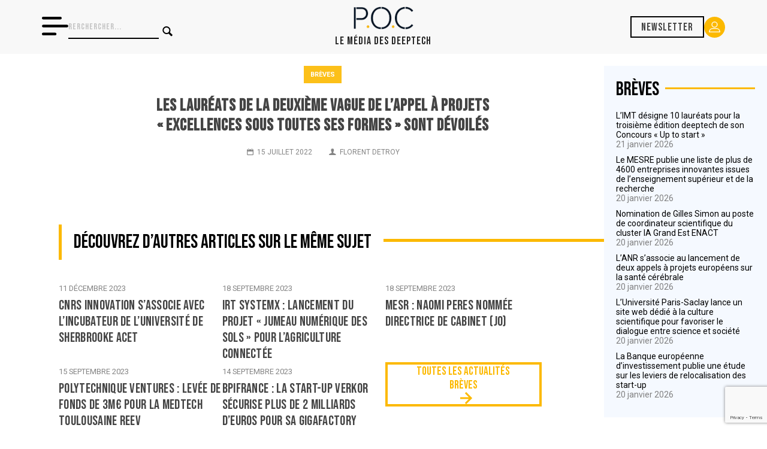

--- FILE ---
content_type: text/html; charset=utf-8
request_url: https://www.google.com/recaptcha/api2/anchor?ar=1&k=6LdQhBgiAAAAANmMT_ORLS1tTinJT1kHhP8C6dAq&co=aHR0cHM6Ly93d3cucG9jbWVkaWEuZnI6NDQz&hl=en&v=PoyoqOPhxBO7pBk68S4YbpHZ&size=invisible&anchor-ms=20000&execute-ms=30000&cb=a7680w5ye3hj
body_size: 48522
content:
<!DOCTYPE HTML><html dir="ltr" lang="en"><head><meta http-equiv="Content-Type" content="text/html; charset=UTF-8">
<meta http-equiv="X-UA-Compatible" content="IE=edge">
<title>reCAPTCHA</title>
<style type="text/css">
/* cyrillic-ext */
@font-face {
  font-family: 'Roboto';
  font-style: normal;
  font-weight: 400;
  font-stretch: 100%;
  src: url(//fonts.gstatic.com/s/roboto/v48/KFO7CnqEu92Fr1ME7kSn66aGLdTylUAMa3GUBHMdazTgWw.woff2) format('woff2');
  unicode-range: U+0460-052F, U+1C80-1C8A, U+20B4, U+2DE0-2DFF, U+A640-A69F, U+FE2E-FE2F;
}
/* cyrillic */
@font-face {
  font-family: 'Roboto';
  font-style: normal;
  font-weight: 400;
  font-stretch: 100%;
  src: url(//fonts.gstatic.com/s/roboto/v48/KFO7CnqEu92Fr1ME7kSn66aGLdTylUAMa3iUBHMdazTgWw.woff2) format('woff2');
  unicode-range: U+0301, U+0400-045F, U+0490-0491, U+04B0-04B1, U+2116;
}
/* greek-ext */
@font-face {
  font-family: 'Roboto';
  font-style: normal;
  font-weight: 400;
  font-stretch: 100%;
  src: url(//fonts.gstatic.com/s/roboto/v48/KFO7CnqEu92Fr1ME7kSn66aGLdTylUAMa3CUBHMdazTgWw.woff2) format('woff2');
  unicode-range: U+1F00-1FFF;
}
/* greek */
@font-face {
  font-family: 'Roboto';
  font-style: normal;
  font-weight: 400;
  font-stretch: 100%;
  src: url(//fonts.gstatic.com/s/roboto/v48/KFO7CnqEu92Fr1ME7kSn66aGLdTylUAMa3-UBHMdazTgWw.woff2) format('woff2');
  unicode-range: U+0370-0377, U+037A-037F, U+0384-038A, U+038C, U+038E-03A1, U+03A3-03FF;
}
/* math */
@font-face {
  font-family: 'Roboto';
  font-style: normal;
  font-weight: 400;
  font-stretch: 100%;
  src: url(//fonts.gstatic.com/s/roboto/v48/KFO7CnqEu92Fr1ME7kSn66aGLdTylUAMawCUBHMdazTgWw.woff2) format('woff2');
  unicode-range: U+0302-0303, U+0305, U+0307-0308, U+0310, U+0312, U+0315, U+031A, U+0326-0327, U+032C, U+032F-0330, U+0332-0333, U+0338, U+033A, U+0346, U+034D, U+0391-03A1, U+03A3-03A9, U+03B1-03C9, U+03D1, U+03D5-03D6, U+03F0-03F1, U+03F4-03F5, U+2016-2017, U+2034-2038, U+203C, U+2040, U+2043, U+2047, U+2050, U+2057, U+205F, U+2070-2071, U+2074-208E, U+2090-209C, U+20D0-20DC, U+20E1, U+20E5-20EF, U+2100-2112, U+2114-2115, U+2117-2121, U+2123-214F, U+2190, U+2192, U+2194-21AE, U+21B0-21E5, U+21F1-21F2, U+21F4-2211, U+2213-2214, U+2216-22FF, U+2308-230B, U+2310, U+2319, U+231C-2321, U+2336-237A, U+237C, U+2395, U+239B-23B7, U+23D0, U+23DC-23E1, U+2474-2475, U+25AF, U+25B3, U+25B7, U+25BD, U+25C1, U+25CA, U+25CC, U+25FB, U+266D-266F, U+27C0-27FF, U+2900-2AFF, U+2B0E-2B11, U+2B30-2B4C, U+2BFE, U+3030, U+FF5B, U+FF5D, U+1D400-1D7FF, U+1EE00-1EEFF;
}
/* symbols */
@font-face {
  font-family: 'Roboto';
  font-style: normal;
  font-weight: 400;
  font-stretch: 100%;
  src: url(//fonts.gstatic.com/s/roboto/v48/KFO7CnqEu92Fr1ME7kSn66aGLdTylUAMaxKUBHMdazTgWw.woff2) format('woff2');
  unicode-range: U+0001-000C, U+000E-001F, U+007F-009F, U+20DD-20E0, U+20E2-20E4, U+2150-218F, U+2190, U+2192, U+2194-2199, U+21AF, U+21E6-21F0, U+21F3, U+2218-2219, U+2299, U+22C4-22C6, U+2300-243F, U+2440-244A, U+2460-24FF, U+25A0-27BF, U+2800-28FF, U+2921-2922, U+2981, U+29BF, U+29EB, U+2B00-2BFF, U+4DC0-4DFF, U+FFF9-FFFB, U+10140-1018E, U+10190-1019C, U+101A0, U+101D0-101FD, U+102E0-102FB, U+10E60-10E7E, U+1D2C0-1D2D3, U+1D2E0-1D37F, U+1F000-1F0FF, U+1F100-1F1AD, U+1F1E6-1F1FF, U+1F30D-1F30F, U+1F315, U+1F31C, U+1F31E, U+1F320-1F32C, U+1F336, U+1F378, U+1F37D, U+1F382, U+1F393-1F39F, U+1F3A7-1F3A8, U+1F3AC-1F3AF, U+1F3C2, U+1F3C4-1F3C6, U+1F3CA-1F3CE, U+1F3D4-1F3E0, U+1F3ED, U+1F3F1-1F3F3, U+1F3F5-1F3F7, U+1F408, U+1F415, U+1F41F, U+1F426, U+1F43F, U+1F441-1F442, U+1F444, U+1F446-1F449, U+1F44C-1F44E, U+1F453, U+1F46A, U+1F47D, U+1F4A3, U+1F4B0, U+1F4B3, U+1F4B9, U+1F4BB, U+1F4BF, U+1F4C8-1F4CB, U+1F4D6, U+1F4DA, U+1F4DF, U+1F4E3-1F4E6, U+1F4EA-1F4ED, U+1F4F7, U+1F4F9-1F4FB, U+1F4FD-1F4FE, U+1F503, U+1F507-1F50B, U+1F50D, U+1F512-1F513, U+1F53E-1F54A, U+1F54F-1F5FA, U+1F610, U+1F650-1F67F, U+1F687, U+1F68D, U+1F691, U+1F694, U+1F698, U+1F6AD, U+1F6B2, U+1F6B9-1F6BA, U+1F6BC, U+1F6C6-1F6CF, U+1F6D3-1F6D7, U+1F6E0-1F6EA, U+1F6F0-1F6F3, U+1F6F7-1F6FC, U+1F700-1F7FF, U+1F800-1F80B, U+1F810-1F847, U+1F850-1F859, U+1F860-1F887, U+1F890-1F8AD, U+1F8B0-1F8BB, U+1F8C0-1F8C1, U+1F900-1F90B, U+1F93B, U+1F946, U+1F984, U+1F996, U+1F9E9, U+1FA00-1FA6F, U+1FA70-1FA7C, U+1FA80-1FA89, U+1FA8F-1FAC6, U+1FACE-1FADC, U+1FADF-1FAE9, U+1FAF0-1FAF8, U+1FB00-1FBFF;
}
/* vietnamese */
@font-face {
  font-family: 'Roboto';
  font-style: normal;
  font-weight: 400;
  font-stretch: 100%;
  src: url(//fonts.gstatic.com/s/roboto/v48/KFO7CnqEu92Fr1ME7kSn66aGLdTylUAMa3OUBHMdazTgWw.woff2) format('woff2');
  unicode-range: U+0102-0103, U+0110-0111, U+0128-0129, U+0168-0169, U+01A0-01A1, U+01AF-01B0, U+0300-0301, U+0303-0304, U+0308-0309, U+0323, U+0329, U+1EA0-1EF9, U+20AB;
}
/* latin-ext */
@font-face {
  font-family: 'Roboto';
  font-style: normal;
  font-weight: 400;
  font-stretch: 100%;
  src: url(//fonts.gstatic.com/s/roboto/v48/KFO7CnqEu92Fr1ME7kSn66aGLdTylUAMa3KUBHMdazTgWw.woff2) format('woff2');
  unicode-range: U+0100-02BA, U+02BD-02C5, U+02C7-02CC, U+02CE-02D7, U+02DD-02FF, U+0304, U+0308, U+0329, U+1D00-1DBF, U+1E00-1E9F, U+1EF2-1EFF, U+2020, U+20A0-20AB, U+20AD-20C0, U+2113, U+2C60-2C7F, U+A720-A7FF;
}
/* latin */
@font-face {
  font-family: 'Roboto';
  font-style: normal;
  font-weight: 400;
  font-stretch: 100%;
  src: url(//fonts.gstatic.com/s/roboto/v48/KFO7CnqEu92Fr1ME7kSn66aGLdTylUAMa3yUBHMdazQ.woff2) format('woff2');
  unicode-range: U+0000-00FF, U+0131, U+0152-0153, U+02BB-02BC, U+02C6, U+02DA, U+02DC, U+0304, U+0308, U+0329, U+2000-206F, U+20AC, U+2122, U+2191, U+2193, U+2212, U+2215, U+FEFF, U+FFFD;
}
/* cyrillic-ext */
@font-face {
  font-family: 'Roboto';
  font-style: normal;
  font-weight: 500;
  font-stretch: 100%;
  src: url(//fonts.gstatic.com/s/roboto/v48/KFO7CnqEu92Fr1ME7kSn66aGLdTylUAMa3GUBHMdazTgWw.woff2) format('woff2');
  unicode-range: U+0460-052F, U+1C80-1C8A, U+20B4, U+2DE0-2DFF, U+A640-A69F, U+FE2E-FE2F;
}
/* cyrillic */
@font-face {
  font-family: 'Roboto';
  font-style: normal;
  font-weight: 500;
  font-stretch: 100%;
  src: url(//fonts.gstatic.com/s/roboto/v48/KFO7CnqEu92Fr1ME7kSn66aGLdTylUAMa3iUBHMdazTgWw.woff2) format('woff2');
  unicode-range: U+0301, U+0400-045F, U+0490-0491, U+04B0-04B1, U+2116;
}
/* greek-ext */
@font-face {
  font-family: 'Roboto';
  font-style: normal;
  font-weight: 500;
  font-stretch: 100%;
  src: url(//fonts.gstatic.com/s/roboto/v48/KFO7CnqEu92Fr1ME7kSn66aGLdTylUAMa3CUBHMdazTgWw.woff2) format('woff2');
  unicode-range: U+1F00-1FFF;
}
/* greek */
@font-face {
  font-family: 'Roboto';
  font-style: normal;
  font-weight: 500;
  font-stretch: 100%;
  src: url(//fonts.gstatic.com/s/roboto/v48/KFO7CnqEu92Fr1ME7kSn66aGLdTylUAMa3-UBHMdazTgWw.woff2) format('woff2');
  unicode-range: U+0370-0377, U+037A-037F, U+0384-038A, U+038C, U+038E-03A1, U+03A3-03FF;
}
/* math */
@font-face {
  font-family: 'Roboto';
  font-style: normal;
  font-weight: 500;
  font-stretch: 100%;
  src: url(//fonts.gstatic.com/s/roboto/v48/KFO7CnqEu92Fr1ME7kSn66aGLdTylUAMawCUBHMdazTgWw.woff2) format('woff2');
  unicode-range: U+0302-0303, U+0305, U+0307-0308, U+0310, U+0312, U+0315, U+031A, U+0326-0327, U+032C, U+032F-0330, U+0332-0333, U+0338, U+033A, U+0346, U+034D, U+0391-03A1, U+03A3-03A9, U+03B1-03C9, U+03D1, U+03D5-03D6, U+03F0-03F1, U+03F4-03F5, U+2016-2017, U+2034-2038, U+203C, U+2040, U+2043, U+2047, U+2050, U+2057, U+205F, U+2070-2071, U+2074-208E, U+2090-209C, U+20D0-20DC, U+20E1, U+20E5-20EF, U+2100-2112, U+2114-2115, U+2117-2121, U+2123-214F, U+2190, U+2192, U+2194-21AE, U+21B0-21E5, U+21F1-21F2, U+21F4-2211, U+2213-2214, U+2216-22FF, U+2308-230B, U+2310, U+2319, U+231C-2321, U+2336-237A, U+237C, U+2395, U+239B-23B7, U+23D0, U+23DC-23E1, U+2474-2475, U+25AF, U+25B3, U+25B7, U+25BD, U+25C1, U+25CA, U+25CC, U+25FB, U+266D-266F, U+27C0-27FF, U+2900-2AFF, U+2B0E-2B11, U+2B30-2B4C, U+2BFE, U+3030, U+FF5B, U+FF5D, U+1D400-1D7FF, U+1EE00-1EEFF;
}
/* symbols */
@font-face {
  font-family: 'Roboto';
  font-style: normal;
  font-weight: 500;
  font-stretch: 100%;
  src: url(//fonts.gstatic.com/s/roboto/v48/KFO7CnqEu92Fr1ME7kSn66aGLdTylUAMaxKUBHMdazTgWw.woff2) format('woff2');
  unicode-range: U+0001-000C, U+000E-001F, U+007F-009F, U+20DD-20E0, U+20E2-20E4, U+2150-218F, U+2190, U+2192, U+2194-2199, U+21AF, U+21E6-21F0, U+21F3, U+2218-2219, U+2299, U+22C4-22C6, U+2300-243F, U+2440-244A, U+2460-24FF, U+25A0-27BF, U+2800-28FF, U+2921-2922, U+2981, U+29BF, U+29EB, U+2B00-2BFF, U+4DC0-4DFF, U+FFF9-FFFB, U+10140-1018E, U+10190-1019C, U+101A0, U+101D0-101FD, U+102E0-102FB, U+10E60-10E7E, U+1D2C0-1D2D3, U+1D2E0-1D37F, U+1F000-1F0FF, U+1F100-1F1AD, U+1F1E6-1F1FF, U+1F30D-1F30F, U+1F315, U+1F31C, U+1F31E, U+1F320-1F32C, U+1F336, U+1F378, U+1F37D, U+1F382, U+1F393-1F39F, U+1F3A7-1F3A8, U+1F3AC-1F3AF, U+1F3C2, U+1F3C4-1F3C6, U+1F3CA-1F3CE, U+1F3D4-1F3E0, U+1F3ED, U+1F3F1-1F3F3, U+1F3F5-1F3F7, U+1F408, U+1F415, U+1F41F, U+1F426, U+1F43F, U+1F441-1F442, U+1F444, U+1F446-1F449, U+1F44C-1F44E, U+1F453, U+1F46A, U+1F47D, U+1F4A3, U+1F4B0, U+1F4B3, U+1F4B9, U+1F4BB, U+1F4BF, U+1F4C8-1F4CB, U+1F4D6, U+1F4DA, U+1F4DF, U+1F4E3-1F4E6, U+1F4EA-1F4ED, U+1F4F7, U+1F4F9-1F4FB, U+1F4FD-1F4FE, U+1F503, U+1F507-1F50B, U+1F50D, U+1F512-1F513, U+1F53E-1F54A, U+1F54F-1F5FA, U+1F610, U+1F650-1F67F, U+1F687, U+1F68D, U+1F691, U+1F694, U+1F698, U+1F6AD, U+1F6B2, U+1F6B9-1F6BA, U+1F6BC, U+1F6C6-1F6CF, U+1F6D3-1F6D7, U+1F6E0-1F6EA, U+1F6F0-1F6F3, U+1F6F7-1F6FC, U+1F700-1F7FF, U+1F800-1F80B, U+1F810-1F847, U+1F850-1F859, U+1F860-1F887, U+1F890-1F8AD, U+1F8B0-1F8BB, U+1F8C0-1F8C1, U+1F900-1F90B, U+1F93B, U+1F946, U+1F984, U+1F996, U+1F9E9, U+1FA00-1FA6F, U+1FA70-1FA7C, U+1FA80-1FA89, U+1FA8F-1FAC6, U+1FACE-1FADC, U+1FADF-1FAE9, U+1FAF0-1FAF8, U+1FB00-1FBFF;
}
/* vietnamese */
@font-face {
  font-family: 'Roboto';
  font-style: normal;
  font-weight: 500;
  font-stretch: 100%;
  src: url(//fonts.gstatic.com/s/roboto/v48/KFO7CnqEu92Fr1ME7kSn66aGLdTylUAMa3OUBHMdazTgWw.woff2) format('woff2');
  unicode-range: U+0102-0103, U+0110-0111, U+0128-0129, U+0168-0169, U+01A0-01A1, U+01AF-01B0, U+0300-0301, U+0303-0304, U+0308-0309, U+0323, U+0329, U+1EA0-1EF9, U+20AB;
}
/* latin-ext */
@font-face {
  font-family: 'Roboto';
  font-style: normal;
  font-weight: 500;
  font-stretch: 100%;
  src: url(//fonts.gstatic.com/s/roboto/v48/KFO7CnqEu92Fr1ME7kSn66aGLdTylUAMa3KUBHMdazTgWw.woff2) format('woff2');
  unicode-range: U+0100-02BA, U+02BD-02C5, U+02C7-02CC, U+02CE-02D7, U+02DD-02FF, U+0304, U+0308, U+0329, U+1D00-1DBF, U+1E00-1E9F, U+1EF2-1EFF, U+2020, U+20A0-20AB, U+20AD-20C0, U+2113, U+2C60-2C7F, U+A720-A7FF;
}
/* latin */
@font-face {
  font-family: 'Roboto';
  font-style: normal;
  font-weight: 500;
  font-stretch: 100%;
  src: url(//fonts.gstatic.com/s/roboto/v48/KFO7CnqEu92Fr1ME7kSn66aGLdTylUAMa3yUBHMdazQ.woff2) format('woff2');
  unicode-range: U+0000-00FF, U+0131, U+0152-0153, U+02BB-02BC, U+02C6, U+02DA, U+02DC, U+0304, U+0308, U+0329, U+2000-206F, U+20AC, U+2122, U+2191, U+2193, U+2212, U+2215, U+FEFF, U+FFFD;
}
/* cyrillic-ext */
@font-face {
  font-family: 'Roboto';
  font-style: normal;
  font-weight: 900;
  font-stretch: 100%;
  src: url(//fonts.gstatic.com/s/roboto/v48/KFO7CnqEu92Fr1ME7kSn66aGLdTylUAMa3GUBHMdazTgWw.woff2) format('woff2');
  unicode-range: U+0460-052F, U+1C80-1C8A, U+20B4, U+2DE0-2DFF, U+A640-A69F, U+FE2E-FE2F;
}
/* cyrillic */
@font-face {
  font-family: 'Roboto';
  font-style: normal;
  font-weight: 900;
  font-stretch: 100%;
  src: url(//fonts.gstatic.com/s/roboto/v48/KFO7CnqEu92Fr1ME7kSn66aGLdTylUAMa3iUBHMdazTgWw.woff2) format('woff2');
  unicode-range: U+0301, U+0400-045F, U+0490-0491, U+04B0-04B1, U+2116;
}
/* greek-ext */
@font-face {
  font-family: 'Roboto';
  font-style: normal;
  font-weight: 900;
  font-stretch: 100%;
  src: url(//fonts.gstatic.com/s/roboto/v48/KFO7CnqEu92Fr1ME7kSn66aGLdTylUAMa3CUBHMdazTgWw.woff2) format('woff2');
  unicode-range: U+1F00-1FFF;
}
/* greek */
@font-face {
  font-family: 'Roboto';
  font-style: normal;
  font-weight: 900;
  font-stretch: 100%;
  src: url(//fonts.gstatic.com/s/roboto/v48/KFO7CnqEu92Fr1ME7kSn66aGLdTylUAMa3-UBHMdazTgWw.woff2) format('woff2');
  unicode-range: U+0370-0377, U+037A-037F, U+0384-038A, U+038C, U+038E-03A1, U+03A3-03FF;
}
/* math */
@font-face {
  font-family: 'Roboto';
  font-style: normal;
  font-weight: 900;
  font-stretch: 100%;
  src: url(//fonts.gstatic.com/s/roboto/v48/KFO7CnqEu92Fr1ME7kSn66aGLdTylUAMawCUBHMdazTgWw.woff2) format('woff2');
  unicode-range: U+0302-0303, U+0305, U+0307-0308, U+0310, U+0312, U+0315, U+031A, U+0326-0327, U+032C, U+032F-0330, U+0332-0333, U+0338, U+033A, U+0346, U+034D, U+0391-03A1, U+03A3-03A9, U+03B1-03C9, U+03D1, U+03D5-03D6, U+03F0-03F1, U+03F4-03F5, U+2016-2017, U+2034-2038, U+203C, U+2040, U+2043, U+2047, U+2050, U+2057, U+205F, U+2070-2071, U+2074-208E, U+2090-209C, U+20D0-20DC, U+20E1, U+20E5-20EF, U+2100-2112, U+2114-2115, U+2117-2121, U+2123-214F, U+2190, U+2192, U+2194-21AE, U+21B0-21E5, U+21F1-21F2, U+21F4-2211, U+2213-2214, U+2216-22FF, U+2308-230B, U+2310, U+2319, U+231C-2321, U+2336-237A, U+237C, U+2395, U+239B-23B7, U+23D0, U+23DC-23E1, U+2474-2475, U+25AF, U+25B3, U+25B7, U+25BD, U+25C1, U+25CA, U+25CC, U+25FB, U+266D-266F, U+27C0-27FF, U+2900-2AFF, U+2B0E-2B11, U+2B30-2B4C, U+2BFE, U+3030, U+FF5B, U+FF5D, U+1D400-1D7FF, U+1EE00-1EEFF;
}
/* symbols */
@font-face {
  font-family: 'Roboto';
  font-style: normal;
  font-weight: 900;
  font-stretch: 100%;
  src: url(//fonts.gstatic.com/s/roboto/v48/KFO7CnqEu92Fr1ME7kSn66aGLdTylUAMaxKUBHMdazTgWw.woff2) format('woff2');
  unicode-range: U+0001-000C, U+000E-001F, U+007F-009F, U+20DD-20E0, U+20E2-20E4, U+2150-218F, U+2190, U+2192, U+2194-2199, U+21AF, U+21E6-21F0, U+21F3, U+2218-2219, U+2299, U+22C4-22C6, U+2300-243F, U+2440-244A, U+2460-24FF, U+25A0-27BF, U+2800-28FF, U+2921-2922, U+2981, U+29BF, U+29EB, U+2B00-2BFF, U+4DC0-4DFF, U+FFF9-FFFB, U+10140-1018E, U+10190-1019C, U+101A0, U+101D0-101FD, U+102E0-102FB, U+10E60-10E7E, U+1D2C0-1D2D3, U+1D2E0-1D37F, U+1F000-1F0FF, U+1F100-1F1AD, U+1F1E6-1F1FF, U+1F30D-1F30F, U+1F315, U+1F31C, U+1F31E, U+1F320-1F32C, U+1F336, U+1F378, U+1F37D, U+1F382, U+1F393-1F39F, U+1F3A7-1F3A8, U+1F3AC-1F3AF, U+1F3C2, U+1F3C4-1F3C6, U+1F3CA-1F3CE, U+1F3D4-1F3E0, U+1F3ED, U+1F3F1-1F3F3, U+1F3F5-1F3F7, U+1F408, U+1F415, U+1F41F, U+1F426, U+1F43F, U+1F441-1F442, U+1F444, U+1F446-1F449, U+1F44C-1F44E, U+1F453, U+1F46A, U+1F47D, U+1F4A3, U+1F4B0, U+1F4B3, U+1F4B9, U+1F4BB, U+1F4BF, U+1F4C8-1F4CB, U+1F4D6, U+1F4DA, U+1F4DF, U+1F4E3-1F4E6, U+1F4EA-1F4ED, U+1F4F7, U+1F4F9-1F4FB, U+1F4FD-1F4FE, U+1F503, U+1F507-1F50B, U+1F50D, U+1F512-1F513, U+1F53E-1F54A, U+1F54F-1F5FA, U+1F610, U+1F650-1F67F, U+1F687, U+1F68D, U+1F691, U+1F694, U+1F698, U+1F6AD, U+1F6B2, U+1F6B9-1F6BA, U+1F6BC, U+1F6C6-1F6CF, U+1F6D3-1F6D7, U+1F6E0-1F6EA, U+1F6F0-1F6F3, U+1F6F7-1F6FC, U+1F700-1F7FF, U+1F800-1F80B, U+1F810-1F847, U+1F850-1F859, U+1F860-1F887, U+1F890-1F8AD, U+1F8B0-1F8BB, U+1F8C0-1F8C1, U+1F900-1F90B, U+1F93B, U+1F946, U+1F984, U+1F996, U+1F9E9, U+1FA00-1FA6F, U+1FA70-1FA7C, U+1FA80-1FA89, U+1FA8F-1FAC6, U+1FACE-1FADC, U+1FADF-1FAE9, U+1FAF0-1FAF8, U+1FB00-1FBFF;
}
/* vietnamese */
@font-face {
  font-family: 'Roboto';
  font-style: normal;
  font-weight: 900;
  font-stretch: 100%;
  src: url(//fonts.gstatic.com/s/roboto/v48/KFO7CnqEu92Fr1ME7kSn66aGLdTylUAMa3OUBHMdazTgWw.woff2) format('woff2');
  unicode-range: U+0102-0103, U+0110-0111, U+0128-0129, U+0168-0169, U+01A0-01A1, U+01AF-01B0, U+0300-0301, U+0303-0304, U+0308-0309, U+0323, U+0329, U+1EA0-1EF9, U+20AB;
}
/* latin-ext */
@font-face {
  font-family: 'Roboto';
  font-style: normal;
  font-weight: 900;
  font-stretch: 100%;
  src: url(//fonts.gstatic.com/s/roboto/v48/KFO7CnqEu92Fr1ME7kSn66aGLdTylUAMa3KUBHMdazTgWw.woff2) format('woff2');
  unicode-range: U+0100-02BA, U+02BD-02C5, U+02C7-02CC, U+02CE-02D7, U+02DD-02FF, U+0304, U+0308, U+0329, U+1D00-1DBF, U+1E00-1E9F, U+1EF2-1EFF, U+2020, U+20A0-20AB, U+20AD-20C0, U+2113, U+2C60-2C7F, U+A720-A7FF;
}
/* latin */
@font-face {
  font-family: 'Roboto';
  font-style: normal;
  font-weight: 900;
  font-stretch: 100%;
  src: url(//fonts.gstatic.com/s/roboto/v48/KFO7CnqEu92Fr1ME7kSn66aGLdTylUAMa3yUBHMdazQ.woff2) format('woff2');
  unicode-range: U+0000-00FF, U+0131, U+0152-0153, U+02BB-02BC, U+02C6, U+02DA, U+02DC, U+0304, U+0308, U+0329, U+2000-206F, U+20AC, U+2122, U+2191, U+2193, U+2212, U+2215, U+FEFF, U+FFFD;
}

</style>
<link rel="stylesheet" type="text/css" href="https://www.gstatic.com/recaptcha/releases/PoyoqOPhxBO7pBk68S4YbpHZ/styles__ltr.css">
<script nonce="ShgBUXTZoE49oMksZDI18w" type="text/javascript">window['__recaptcha_api'] = 'https://www.google.com/recaptcha/api2/';</script>
<script type="text/javascript" src="https://www.gstatic.com/recaptcha/releases/PoyoqOPhxBO7pBk68S4YbpHZ/recaptcha__en.js" nonce="ShgBUXTZoE49oMksZDI18w">
      
    </script></head>
<body><div id="rc-anchor-alert" class="rc-anchor-alert"></div>
<input type="hidden" id="recaptcha-token" value="[base64]">
<script type="text/javascript" nonce="ShgBUXTZoE49oMksZDI18w">
      recaptcha.anchor.Main.init("[\x22ainput\x22,[\x22bgdata\x22,\x22\x22,\[base64]/[base64]/[base64]/[base64]/[base64]/[base64]/KGcoTywyNTMsTy5PKSxVRyhPLEMpKTpnKE8sMjUzLEMpLE8pKSxsKSksTykpfSxieT1mdW5jdGlvbihDLE8sdSxsKXtmb3IobD0odT1SKEMpLDApO08+MDtPLS0pbD1sPDw4fFooQyk7ZyhDLHUsbCl9LFVHPWZ1bmN0aW9uKEMsTyl7Qy5pLmxlbmd0aD4xMDQ/[base64]/[base64]/[base64]/[base64]/[base64]/[base64]/[base64]\\u003d\x22,\[base64]\\u003d\x22,\[base64]/[base64]/CtRdYwq9rE8KIdcKUwp/CqF3CocO2ecKVwpVaQwrDvcOYw6hFw58Ew67Ck8OVU8K5VQFPTMKAw5PCpMOzwqQmasOZw5/Cv8K3SlR9dcK+w54LwqAtUsOlw4oMw7IOQcOEw6cTwpNvNsOFwr8/w6LDiDDDvWHCuMK3w6IVwrrDjyjDqX5uQcKHw5twwo3CkMKew4bCjUPDt8KRw69DVAnCk8O9w7rCn13Dr8O6wrPDiyXCnsKpdMOxU3I4OXfDjxbCi8KLa8KPMMKefkFLZThsw7Qew6XCpcKHIcO3A8K/[base64]/[base64]/CkMO1wqdLZ8KKRH5RA144wpXCu8OOX8KowovDjWNjfVjCt18owqlCw5rCp08ZWDx8woLCqCQ8U2YNNsOLK8OPw6Fqw6XDsD7Dkl5Vw6/DhT0Cw4rChiUaO8Otwq90w4DDr8Olw67CjsKKHsOaw4fDi0kYw4R8w5VUH8KCAsKowqgBeMOlwrwVwr8zYcOOw7YIFyvDo8OTw483w5wye8K/F8OgwoLCosOubytRWQ3CjirCiQbDicK7c8ODwovCu8O0RykNI0zCigwKVBpYAcODw50YwpRkeDJaZcOKw4UgSMOewqx3TsOXw7Mnw7PDkzLCmwYUN8KHwo/DucKcwpfDocOEw4LDq8KFw7jCo8OLw45Uw6I2CsOqUsK7wpNiw4TCvxJOCEEIMsO9DiVFQsKMKBPDkjlidVYNwp/[base64]/DlcKJHcKEw5ptw5HCj8OcwqHCuSAcw4o9w6/DuMOlCsKvw73CusKQa8OsKxBdw6NAwrR3w6DDjX7CjcKtM3c4w4/DhsK4eQcQworCqMK8w5gAwqfDgMKFw5vDs0tMTXrCrFQmwpfDjMOUDxDCnsO0c8KfN8OUwpbDrzxHwrjCu0wALmnDqMOCTEpSQDpbwqR/w5NYG8KgTMKUTSM+HQLDnsKYWDwJwrcjw4BGNsO3cHM8wrPDrQpzw4nCkFRhwpvCr8KmQQtxcWcwNCsjwq7DksK8wrZ+wrrDv1jDocKJHsKhBHjDvcKqeMKYwrDClj3ChMOwdcKaZ03CgzjDk8OcJAnCmg3DgMK7fsKbEn8KS1lPC1fCgMKhw4QGwpNQBi10w7/CrMK0w4bDgcKhw7XCtAMbdsO3bg/Dthhnw6rCu8O5YMOowpXDhCrDoMKhwqRcH8KTwpTDg8OMTx0/WsKhw5rCulQmbW57w7rDtMK8w7VSYTnCucKZw7fDhsKdwo/CvB0tw5lFwq3DvzzDvMOCYll2CEQzw55uScKaw4RyU1LDo8K+wpbDuGgJJ8KaOMKxw7MMw7ZJLMK1L2zDrQIxU8Oiw7pfwpUdbFtIwq4Vc33Csy/[base64]/DhhjCrVclwpgqbcOfR8KSwo0lMDvDvRwyCsKTImrCosKZwpFbwr5ywq85wqLDt8OKw5bCpVXChlN/[base64]/HcKYw6XDrcOnHsK5JsKEw60gw4NTw5t0wpPCpUHCkE9JV8Kxw5Alw7kXbglgwpp4woPDmsKMw5XDvGpiWsKiw4nDqW5Kwp/DnMO5TMO0aXvCpg3DmQDCqMKtclvDvMOsWsO0w65mCiAcaQ3DocOiABLDr1l8CGVfYXzCrmvDocKBIMOzYsKvDXrDsBTCjD/[base64]/WENsX8OjwoTCtn0RLcKhwrTCkkU7BVrCkG0SH8OoUsKyVQzDlcK+N8K/wpQew4TDkjHCli1YMBxyKn7Dm8OGEkzDvMOiA8KII2ZFLsKtw7NhXcKkw5hHw7jCliTCh8KRNmTCnh7CrGnDvsKow4BDYMKMw7zDr8OxHcOlw73DmsOlwoBYwrnDmcOpYDkowpTDp3wZVgjCvcOcf8ObGARObsKxDMKaZgcrw4kjOSPDlzvDn1LCi8KrBMOWKsK/w5JiemxMw7FVP8K0cAEIdizCncOCw7ErMUJ7wr9NwpTDgCDCrMOQw7jDvggQMQsHdk4Sw4ZFwp5ew5glAsO5YsOkSsK3U2gOEgvCkXZHYcOUYk8LwpfClVZYwqDDkhXDqFDDlsOIwpzCkcOLO8OpVsKxNUbDq3PCvsOlw4/[base64]/DrMOnV3FMZcKOw6Y7DU3Cj8OAwqbCnEpgw4MJSVw2wrcZw7nCh8KKwpUjw5fCmcOHwoQywpU4w7AccGfDlElBGEdTwpMmWnUsO8K0wqbDmDN3c2wIwq3DgsKjEA8zLWUGwq3DmcKyw6nCrMOqwq0Jw7/Dr8OmwrVOXsKow5nDqsK9woLDnlE5w6jCvcKBc8ODAMKBw5fDv8OiLMOiRDIYTU7Drhskw40qwp7CnVzDpyjCl8Ofw5nDowjDpMOsQVXDkhsfwow5A8KRAWTDiQHCiEsYRMO/[base64]/wrEyw5YlMR8hew0Zw58FVkxBY8OcYFPDq2JKGXlLw5xTQ8KCCHjDkEjCp29UKDTDiMK8wog9ZXrDjA/Dk0nDq8K6MsO/[base64]/Cn8OGw4QWA8Kpw5RZC8KDOMKyw5PDusK4wozCmsODw51aRMKXwq94BSsjwpbCiMOxJR5hVQlPwqk+wr1gVcKSZ8Kew79aJ8K9wpM2wqVewrbCkz81w5E5w6stE0wvwq3CqHdsS8Oew7xQw6c0w7pPN8Ovw5zDhcKJw7w3ZcONA2fDiw/[base64]/PMKsd8KYw4liOMKiwoDDpsKKwrbDosK5IsOtLEHDv8OBRiVecsOgQmfCsMKCbsKFQwI6FsKVAXsbw6fDvH1/CcKBw5wSwqHChcKDwq3DrMK2w4nCvETCtwXCl8KwBRUZQCUfwqrClGjDu1/CsgvCgMKfw548wqYdw4tMfkheVDzDq11vwo8sw5lew7PDii7DuwTCosKqNHdWw6TDpsOow6rCnwnCl8KzVcKMw78bwqAecmxtcsKUw6LDgcOVwqbCq8K1HsOzKgnCsTZYwr/DsMOOOsK0wo1Gwr5WGsOnw4FgY1bCr8Oyw6trCcKDNxzCgsOLcAh2KEgFWTvCn00hbWTDlcKaGWxYYMOPccKvw77CuDPDp8OPw6gRw7XCmhTDv8KWFXfCi8ObRMKNP2TDhmDDvEBYwqR4w4tVwojCk1/DscKmRFDCpcO0Am/DvTTDj2UKw4vDjiM4wpszw4HDhUJ4woQmN8KtQMKDwqzDqhc6w4HCqcODeMOYwp94w5sgwo3CjiADMXnCj3bDtMKHw6jClhjDhFszdSAfFsKgwo1LwofCtcKvw6TDrnfDuwgJw4oKd8Kmw6XDhsKpw5/CjD40wpxpPMKYwq7Ch8OLXVIYwq4MBMOiYsK7w5gqRw3DmEw9w4rCk8KaU1IJSEfCuMK8LMObwqnDu8K4M8Kfw6gmF8OaYTrDm1/DscKzYMOAw4DCnsKowqlzZAkew6d2WWHDkMOTw4FAORHDjjzCnsKMwodtCA0pw4jDqg8FwqM7KwHCmMORw6PCvGxQwqdNw4/Cp3PDnRp/w7DDqw3DicOJw54VFcKAwp3DpznCvl/DjMO9wrUMQRg/[base64]/Chwl4w7pZQ1rCgsKdw5rDkFPDuMOiwqdVw54/FE7CuW4FdlPCvFjClsK3A8O1A8KcwrjCp8OQwpZUEcOAwpB8YVfDu8KeOFDCqj9AcFvDgMKAwpTDscOPwoBUwqbCnMK/[base64]/DmMKiwrzDlgtaNsKdPcKow4bDmU3CqcKkYcKDw4DCqMKgPHd0wr7CrEXDnjrDsUZjcMK/W0ZoN8KWw73Cp8KqTV/CoiTDug3CrcKyw5dewpYEUcO3w5jDnMObw7kOwrpJLsKWIxlrwoEVWH7Cn8OITMOtw7XCqkAxQR/[base64]/[base64]/CkkrDtFzDilDDpMKRw5tpwoHCqMKVKHLCvGnCpsK4fXfCt3rDncOuw4c3JcOCB2UHwoDClSPDvE/DgcKmAcKiwprDsxhFW3XCtnDDnFbDn3EXVAPDhsOKw5o8w5vDgcKuXRHDuxlPL0zDqsKTwpvDtGLCosObWyfDvsOIJFxgw49Aw77DrsKQcW7Ch8OFFBcIfsKeHwbCgwPCs8K2THrCkAhpB8Kvw7/Dm8KYSsOqwpzCvCB7w6BewqtfTnjCrsK7cMKzw6pTY2poMR1cDsK7MDh7Wh/DvxpnPlZdwqbCsyPCrsKUw4nDuMOOw4BeJBfCq8OBw4Y1bGDDn8O3XkptwrQgJ1RvB8Onw7XCq8KHw4IQwq0sQyrCg1BUA8Kzw6xbO8Kdw7sQwqZ+YMKIwqgAHRlkw55ubsKQw7tkworCvcKBI0/Cp8KBRCN7w4Y9w7scVizCqsKLO1XDuRowOzU8Ug0JwoBOSTTDujHDnMKwEQIwFsO3EsKrwrplcBHDlX/Chlcdw40DZVLDkcKMwprDinbDu8KIccO8w48hEjd7bArDnh9vwpHDnMO4PTfDsMKJOihCHcOZwqLDrMKuw4fDmwjClcOBdFnCjsKSwp8ewrHCuU7ChcOuAcK6w60kezIDw4/Cu0t7dTrCkzInX0MWwrsqwrbDhMOnw65XTzUwaj84wpPDq3jCglw1O8K9BgvDrcOXZlfCuTPCtMKLSQV4eMOYw5HDg0Nuw4vCo8OMJ8OOw7zDqMOpwqZ3wqXDpMK0fmnCj3lcwr3Cu8OHw6Y0RCjDrsOyQsKfw7Y7E8Orw6vCs8O6w6HClMOZFcO/[base64]/CnlTCpVzDvXAwVn4/cwI4wobDjsOyw7YYw6HDsMKiMnvCvsKheDfCpnXDjBvDlRt4w5Acw5fCtDVNw4rCnC1GNXbCvy4uaWDDmjwnw4/[base64]/[base64]/CvTENw6kuTcK3w6nDmF15XMKewoNWNsKXwol2w5DCjsOfTSbClcKTSU/[base64]/w6N2UMKDVcOOw7TClcOiwpw7a8OKwrvDgRLCnMOpwoXDmsOvfmQaLyTDt2TDuw8VMMOXPVbDpcOyw7oVH1oLwoXCuMOzfW/CsSFFw6/Cv09NbMOiZcOdw4FEwo4JfyIMwoXCjgzChMOfJHsRYjUeLn3ChMO6V2jCgDLDmnVnYcKtw47Co8OwWwJgwp1MwoPCgSpieWbClwkdw5tWwqojWBc6D8OcwoLCi8K1w4BSw5TDq8KoKAPCs8OJwodcw57Cv1DChMOLXB/[base64]/[base64]/wpvCqTBaworDh8OhNMObWcK1CcOlE8Oyw41twprCiMOgwpDCvsOmw73Dg8OsdcKJw7Ulw4hcM8K/w45+wqnDpgpcQXkvw5BtwqFUIll3B8Ogw4bCkMOnw5rDli/Dny4RBsO8UcO/YMO1w73ChsOyTjnCoTBeFSbCoMO0C8OxfHg7W8KsAg3DvsKDNcKuwrvDscO1ccKuw73DrGbDpwDCjWjCi8O7w7LDkMKCHWg3A3J8OBzChsOww4LCrsKJwobDpsOVW8KSOjZzMFY0wpcUIMOuBCbDgMK8wq8Qw4fCvn4RwpTCk8KqwpvCqC/DksK0wrbCscKuwowVwohKDsKtwqjDhsKlEcOpDMOewpbCksKnCXnCkG/[base64]/E13CmcO5wpJ/HcO8wpTDk8OeEMKXW8KIw5fCocK5wq/CmiVww5bDicKNQMKwBMKbY8OrClnCu1PCtMOSO8OHPDgjwo48wqrCn2XCo08vLcKmDn/Cj0oKwqMzCE7DnifCqgjCvmDDs8Oywq7DhcOvwoXCkizDinvDjcOMwq8HDcK4w4ASw5nCnmVwwq9cLQ3DuH7DpsKHwrwqCWDCjxbDgcKQS0/Co3QgBnUawqU+U8Kgw5/CqMOIWMKkGGd/[base64]/CnsOYw7Z7SMOrasO4UMOSw6ckw5nCr8OBwrzDoMOCwrQDJ33ClVjCncOXennCocKgw4bDjCXDuWfCnMKkwrNzDMOZacOSw5vCqRPDqU9HwoLDvsKRT8OAw5nDmcODwr5aEsOwwpDDkMO1MMKkwrZYacKoUh7DjMKDw4nCg2QEw7/DncOQRGfDjibDpcK3w7U3w6Y2bMOSw4hSXMKuWxHCosO8AzPCizXDoCl2M8OdaEjClknCuh/CiEXCtVPCoUJcZsKjTcK2woPDq8Ovwq3DoQDDom3CsUrClMKdw60HPjnDsD7CpDvCt8KVBsOaw4BVwrwFd8Kzc2lxw61+egZWwovCpsKkA8OIIBLDoGfCj8OhwrfCtQpkwpnCt1rDr0cPNDbDlnUAWRnDuMOEJMO3w70kw7Izw78DbRAbIG3CicKcw4/CoGQZw5TCrzHDvz3Cr8Kjwp04ImgIcMKpw4LDk8KtZcOuwpRswokMw4h1HMK3wrlPw6cUwollGMONCAdIWcKiw6YrwqDDhcOwwpMCw7HDgCXDgh3CsMONLXNLAMO/K8KWbVJWw5hGwo1dw74Mwr4iwoLCuinDoMOzBMKIw5xqw4/CpcKbX8Kkw4zDqxRbZg/DqzHCrcOdLcK/[base64]/DgcOaKHrCgMOGw7jDjMOfwoXCj0LDssOOXMOBKcKbwq3CosKYw4zDi8Ktw5rCtMKJw4JdJDZBwqrDqGnDsBdJOMKkRMKTwqLCocOYw6U6wrzCt8Kjw5VYRA1iHyNdwrFLw4vCgsODZcK5KQzClsKNwrjDnsOEfsO4XsOOHMK/XsK6IinDvB3CuBHDjA7CvsKdHzrDsHzDrcKVw5EQwprDridQw7DDvsKGYMKEeWxoXUttw6RNTcOHwonDt3l7AcKywp4hw5J/FTbCpX5ZaUhnBznChFlVIBDDli3CmXQdw4PCgnV8wovDrMK+ayJrw6fCncKpw5Ntw5dhw7ZUaMOhw7jCtSDDg0XCjHpawq7Dvz3DkMKbwrA/[base64]/AsKTwq/CnybCuMOewq/Dtz10W0wAbhTDpxBdw5zCq3d5w4YyAWLCqsKOw6bDo8OQR1vCpi3CksOWNcKtDjgswprDm8KKworCvy9tBcOKFMKDwr7DgU3Ct2fDim/Cgg/[base64]/AsK2fw/DsQkbwqwZXcKow4bDksOLwpUywrNIHnzCnWPChmDDjWHCgEVhw5EKDhdsbXNIw61Ia8K2w5TCt1vCqcOIVTvDpynCuz7CmmpUYG8ZQHMNw4V7K8KcZ8Ogw41HTyzCtcOTwqPCkj7CqsKMEh1XNCfCvsKnwpoIw7IVworDs1QTY8K/V8KyNXXClF5owo7DjMOaw4MywqVqZsOIwoF5wpd5w4IxSsOsw4LDusKKFsOHDGfClBNVwr7ChDjDjcKJw60bNMOcw73CuSFoHgvDtwQ7CkrDvThJw53CvMKGw6p5dCQ2G8OFwoPDt8OVbsKzw4gOwo8pbcOcwp0SCsKUM0t/CSpBw4nCk8OQwqjCvMOeCRoJwosISMKaSTfCmmvCpMKSwohWBHM8w4pBw7VvSsOoPcO4w617eG99YjXClsKIXcOOYMKJN8Oew756wo0YwofCssKPw60TZULCi8KUwpU1enXDqcOiw6vCiMOpw45uwrkJeG7DvxfChwLClsKdw7/CoA8hVMKRwo7Dh1Y/KyvCvTUuwoVEWcKAenFua3rDgW9Bw6ttwovDrEzDsQASwpBcCzTCgVbDkcKPwrtcY2zDh8KDwqrCuMOhw4s4WMOccTHDicOJGgNpw58MUh5qfMOBCMK6BGbDkAccWGvCrVJKw41ODWTDnMOkNcO5wqvCnm/Ci8OrwoDCu8KxI0c6wr/[base64]/wpoRUcKEPsO8w7rCty0TwopPw5jDmEvCkmzDjcOPNkTDpRbCr21vwr4pRjbDisK6wrsXPMO4w5bDlXDCh3DCgy5/[base64]/DlsKawoTDh8OXRMKXd8O6ZRx3wrkyw6spO1HDlg/CjTrCkMK6w78mUcKpTGcrwpAWL8KUHygqw4PChcKMw4nDg8KTw7svSMOgw7vDpRfDj8KVdMO6NT3CucOGLArCi8Ksw49iwr/[base64]/[base64]/DjMOofMOfCMKUw6bDn8KywrwNw4fCkU/Co29vPzEfam7DgRrDuMOIA8KTw7nCssK/wpPCssO6wqNvf1odEDALYCQhXcKLw5LCtzXCnEU1w6Nkw5fDqsKUw78Cw57Cs8KkXzUxw5YnbsKJeQLDtsO6CMKzbGlMw7jDqB/DsMKlRVUJHcOwwoTDojcrwrjDkMORw4Jqw6bClkJRJMK3bsOlOW/[base64]/[base64]/DrcK1wqDDnEwawo53w4zCqcKjJcKow63CtxQqVgYodcOqwrtmfTkOwplYZ8OJwrXCv8OpKSrDksOHaMONdsKyImYBwqPCqMK2SFfCisKoLF/[base64]/CjXLCq8OofMOgb1AeBMK7wrAJwqEAMcOPAMOjZhnDmcKhZlA4woDCn2p4CMO4w5fDmMOgw6DCs8K5w79Kw6cVwrB9w4xGw6jCunhAwq1/[base64]/[base64]/Ct8OlCkLDl1ZZwqzDtnN1UcKfwp5+worCnT3Cn3R8cyUTw7rDmsKEw7tIwqACw7nDgcKrPArDlcKjwpwVwo4rUsO9bRfCrMOlwqbDscOewr/[base64]/Cg2vCtQnDiFgqL8KgWsKxw7rCgFnDiXLDjcK5XCHClcKbK8Onw4nDjMKiW8K6CsOzw6gzB2sVwpDDmlnCvsKWw4TCsRbCqSfDuiFdw5/CjMO1woA1dcKPw6zDrTfDr8O/CyvDicO7wrskWR1fMsKgIX1Zw5tIasOBwo7CvsK8KMKEw5HDhsKmwrbChU80woRywqg4w4fCuMOKc2nCm3vDu8KpYTURwopzwrldOMKnazUTwrPCn8Orw4k9LAAYY8Kkc8KuZMK3XTQvwqJBw7pXN8KnesO+A8OsfsOMwrVvw7fChMKGw5DClV4/[base64]/[base64]/wr1+fQ3CqVlqwqclGMObwovDpCp8C0PCqsK4IcOeOwkuw6LCtF/Cv1BfwqFYwqLCosOYVGpWJFFwbsOydsKdW8KQw6vChMOFwpY7wrEkU1DCm8OJKi5Gwq/Dq8KGEHAqRsK4BXPCoCwlwrUCF8Oyw7cIwrlqN35JIz85wrsBdMOOw6/[base64]/[base64]/CjjpNwptXKzwwTCt4K8OZLMOww7Z6w6PDhcKWwqYVLcKYwqBPJcObwr4NJwoswrdMw7/CjsK/AsO/wq3Dq8OXw7vClMKpVx8rCwLDkiRcGMKDwp3DlhnDogjDtBzCm8ODwqUOIQPDrF3DscKxesOqw4Aywq0uw7bCv8Ojwqp0WybDlicZQB0Zw5TDvsKhUsKKwqfDqSJGwok/[base64]/CmWzChBTDncKmTC/[base64]/w4TDhUfCnXLDk8OWFQPDlzXCkMOcVsKawpPCvsKqw54Nw7TDhl3CpHoCR2kDw4/Dsx/DksOow7LCsMKTRsOBw5sIfigTwoIONl9GAhYNGsOWF0PDvsOTSiYZwoI9w5TDgMKfecK8cyTCpx5KwqkjLGrCvFAYQ8OIwoPClmfCsnN6XMOTUCtqwoPCljxfw7wwR8OvwqDChcObfMO4w7vCmUjDnFdew7o3wrPDhMOtw65dEsKaworDosKIw4I+JcKlT8OgGl7Cvw/CqcKIw6I2UMOVLMKuwrEnNMK1w67Cilkdw6vDvQnDuihBPyBTwpgLZcK/w7HDunfDrsKmwobDmQsCHsO+csK9Di7DgjnCqhVuBDnDvVd3L8OEEgzDvsKewrd5Pm3Coz/[base64]/Cq3bChcK/Z1oeSBF2wrQMWCN1w7DCow3CpR3DjgHCnkFEC8OZWVgKw4J+wqHDmsKrw67DpMKZUhp7w6nDvTZ6w7okfyF2eDnCox7CuHLCn8Olwqk0w7rDg8ObwrhuOhMCesK4w7DCngbDk2HDrMKePsKuwrfCp0LCtcKXLcKBw64+PDp5e8OVw48PdivDrsK/CsOFw6/Co2JoYTDDsT8Awop/w5jDhiLCljwiwofDn8KIw7gFwpbClWoeAsOXZVkTw4AnQsKIJQvCjcOXaCLDk2YVwrxJV8KhGsOKw4RfdsKESDXDh1N3wo4JwrRDYidMDsK6bsKGwpwResKBcMK/X0clwobDuTDDrcK1wr1gIjwBRkAnwrnCjcOUw5nDhsK3XGbDhjJKUcKpw6Q3UsO/[base64]/Djlpyc8Kdw5ggwpF0w6hUw4ZewqPDnHBYQcKaJcODwocCwpvDjMOXEMK4MzvDq8Ktwo7DhcKaw7o5d8Kcw4jDhE8wH8KwwpgeflJPWcOSwplmBTBLw4oEwpBww57DqsKHw5U0w6RTw6vCshx7aMK/w5PCtcKDw7PDkSrCo8K+B0Epw4EmO8KIw7AMJVXCjG/CilgfwpnCoSfDuXLCjsKAQsOlwp90woTCtn3CsEvDtMKkHA7DqMKwU8Kew7HDsnJrFivCocOQQ3PCo3FAw7TDjMKua0/DssOrwqA+wpEpPMKLKsKKX1fCqHbChhUvw5VSQHXCucKLw7/CmsO0wrrCqsOjw54nwoJJwoDCtMKXwq/CgsOXwr0lw4bChz/[base64]/DjTfChsOzd8Kzw73DmDDDggEbAiTCsFMyX2nCoBbDiVPDrhnChcKFw6VBwoXCksOWwqwyw6M5fi09woQFE8OwTMOCJ8Kew4ssw40Ow5jCtQ/DtsKmZMKww7fDv8O3w79+SUTCjSzCqsOjwpvDvysxaiAfwqFVCMKOw5BBD8Ocw7xSw6NMb8O2bAMGwq/CqcKBFMO5wrNrRQzDmCLClRPDpXkDVkrCi2vDhcORXGUGw4hWwrTChUd1SAoFRMKmMDvCgsOWYcOdwoNHXcOzw4gDw5LDnMOHw4Mkw4k1w6MkZcK9w48DcWbDnAUBw5Uaw5nDncOrGhstYcKRESbDqk/CkhpBDDUYwr5EwoXCgibDmy/DilJ4wojCsEHDrG9BwrcQwp3CjAnDpMK0w7YaEUYGOcK9w5/CvsO7w5HDiMObw4DCv2E/b8Orw6Rlw6/DksK1LhZ/wqPDln4aZMKzw6XCvsO6OcOjwoxiKsOfIsKfbE9zw4EfDMOew7HDnSvCqsO3bDoDbh8Hw5/CsA9aworDk0NNf8KFw7B4ZsOAwpnDk2nDssKCwpjCr2s6Mw7DjsOhaHnDuzVAGTTCn8OLwonCncK2w7DCnCrDgcKRcwLDocKawrIRw4PDgExRw50oO8KtXsKHwpLDr8O5Jxlkw6jDqjkScmMmYsKcwpp0TcOdwrfCpU3CnBNMRMKTEyfCpMKqwpLDlsOvw7/Dl15bfw5yeSdBNMKTw5p7QFvDvMKeI8KHQRzCo0/[base64]/CjsK0w57DncO9c8OKDMOJw6TCqWDCucKSJEfDu8K5O8OMw7nDhcO5U1/CkSvDuCTDg8OAAcKpbsO/[base64]/wolDbsOZw7zDlFdpw6VDw5fCnzFkb8KXw6nDl8OkIcK5w4zDj8K5TsOxw4jCknVTWmk0UTTDusO6w6d5bcOMDgZSw6PDsWLDtjTDknc8Q8KFw7wMRsKhwqcJw4/DtsObOnrDksO/YHnDqX/CssOCCcOYw6nCiFsUwpHCpMOyw5TDrMKlwr7Cm3wEG8OwAAx7w6/CvsKAwqfDsMOrwqXDt8KRwqsbw4RDa8Osw4fCuBElRXE7w7FuLMKow4XCi8KUw5dMwr3Cs8KTUsOPwo/CnsOzSHzCm8KVwqUyw6MHw4lGSWsYwrIyAHAtFsK8V2jDonAyG3IpwovDnMONWcOgVMOaw40Dw5Nqw47CnMKmwpXClcKzJyjDmFTDt29mTxTCpMOJwr4+bhlWw47DgHdCwrHCgcKBN8OYwrQ/wpR3wrB6wpJRwofDvk/Cp3TClDnCvR3CvUgqJsOlIcOQVR7DrX7CjQoneMKkwrTCnMKgw49LasOnW8OMwrvCtMKEJ0rDtcO0wrEfwotKw7TCssOvKWbCmsKgFcOYw6/CncODwppOw6ElFyDDj8K4TVbCgBzCmUApKGR/esKKw4XCrVVVHEXDpsO3H8OqFsO3OgAqVU47LzXCrmHClMKtw7TCuMOMwr1Lw6TChCvCiSTCr0DCm8OAw5vCjsOSwqQ+wosKPiYVTGhVw5DCnB/CoCTCnQjClsK1EBh/dHBhw5oPwodUDsKcw7l/Z0nCnMK+w4rCpMK9b8OfWsKbw6HCiMKJw4HDgy3CiMOew7/Dk8K8J0ctw5TChsOzwqLDgSpfwqrDhsKbw7XDkyssw6BBEcKpXmHCpMOmwpt/XsOPIgXDpE9JeUR7Z8OXw6lCfFDDrE7DgXtlEFQ5e2/DtsKzwpvCr07DlTwSUlwiwoQKS1AjwqrDgMK/[base64]/CvMOCaMKlw43CocOmw7tcJcOIwrfCncKUdMKgAxHDqsOuwovCux7DkFDCkMK9wqXCpMOdc8OGwp/CqcOXaXfCmG/DuSfDpcO0woNMwrXDlTMFw7wNw6lKK8KDw4/CiB3DnMOWYMKKZGFrScKaRhDCmMKSAmVqJ8KCHsKIw45HwojDixRgQ8OWwqgsNyHDhcKJw4/DsMOiwpdvw6jCnGI2ZMK2w5FNJzzDr8KMZcKLwrzCrsK5YsOHZMKewq9RRWM0wpDDnDYIUcK+wpnCsyACX8Kxwqo1woEABwIxwr9pDB0/[base64]/MV9FwpnCrRZCLcORwrdjQVvDkGBOw5Eaw6BCBR/Dh3sEw43DjsK/wrx5DsKNw4cTUz3DkAhSE0dAwoLCmsK6VFEZw77DksKKwrbCi8O5BcKLw4rDg8Oow4JgwqjCtcOgw4UowqLCqMOow6HDsCdFw4PClxfDh8K9LUbCswTDsxPCjiRcIMKbBnjDkDh/[base64]/DnDjCgMOtXzILw6tnw4s9woAdG8KAwpI5IsKYwrLCisK3QcKMSwJlwrfCrMKBKjBiIkrDu8Ksw6jCq3vDuFjCsMOGGw/DkcOQw4bDsg0fR8KSwq8haHU4VsOewrLDtz/DvHEpwqpUW8KCUAsTwqXDoMOhQnokWy/[base64]/OjvDkcOmfX5lwofCikgIcMOhZHDCicO7w4XCkSLCkUTCscKjw4PCoFErcsK4AWbCjkHDtsKRw7h7wp3Dt8Oewr4pE3LDgycSwr8BEMOeXHZsDcK+wqVJZsOUwrHDo8OVLlXCp8Ktw6/CuRrCkcK3w5nDgMKuwrsfwpxHZ0thw73CvQRld8Okw6PCj8KUYsOnw5bDrMKPwqhRQnxZD8KoYcKuw54tfcOJY8O6BMKqwpLDv2bChi/[base64]/Di8K2w7XDrMOVClk4wq0sw5ZbI0odw71tOMOrEMOgwqhbw4phwp3CvsOTwqEPDMK+w7vCrMOREWbDs8KVbBdNwppjH0bCq8OcIMOTwovCqsKdw4rDqSQow6rDrMKZwqBIw67CnwPDmMOdw4/Co8OAwpkIO2bCuFRjKcO7cMKdK8KuIsOMHcOtw6RBJjPDlMKUL8OweCNJJ8Kxw6oLwrzCrsK9wqZ6w7XDjsO+w73DuEN8CRptTmMPBm3Dn8OLw7/DrsOqejIHBRHCrcOFP3Zswr1kQG9uw4ILa2xuf8KPw43Cli8KK8OxM8OYIMKzw4BZwrDDuCt5wpjDm8OgV8OVE8K3JsOJwqogfWLCtTbCiMKZYMO1NF7DkEQrNwFewpUtwrXDhcKTw6FxdcOowrFxw7/CtRVXwqvDmS3DtcOxFQEBwolpDUxvw5rCknnDscKDPcKpfgYFXMOtwoTCswXCp8KEdsKBwrbCmg/DqHANccKqfVfDlMKLwrkNw7HDqnPDqQxfwqJgWBLDpsKlXMOjw5PDjDZsbitiS8KbeMKoH0/CvcOdLcKQw4taUcKAwptSQ8Ktwp1SXHPDp8Omw47CpsObw7gtcTQXwqLDgm9td3/CuCEGwpp0wqTCv016wrQMPiZCw78DwpXDnsK2w5rDgylYwrEnDMKtw6gkHsOzwr3CpMKsRMKxw74hc2AUw7TDo8OmdBLCnMKNw4BKw6/DuV0Mw7NYbsK5wo7ChsKkJMKeETLCkTtEX0rCrMKTD3vCmWfDvMKgw77DosOww78ZRzjCl0rDpFYdwq1EcsKaL8KmKlnDvcKewr0bw6xIJUnCi2XCjMKiCT1tAg4NMlTClsKvwos9wpDCjMKYwpo0O3gzbFgXYMOzEsOMw5speMKLw6ZIwplFw7vDtwPDuw/Ch8K/eHwuw6nCgS4Sw7TDm8KCw7Q+wrZfUsKMw7ovTMK6w40ew5jDpsORQ8K2w6HCg8OKSMK/V8K8ScOLZynCvjDDsmdqwqTCu25rFlDCi8OwAMOVwpRdwpQWWcOhwoHDi8OlVA/Du3Rww5XDkGrDl30Dw7dBw7zCpQp+VAokw5TDuERSwq/DpsKPw7Q3wpACw6PCjMKvQgo9KQnDmlF3WMOXFsOnbVfCicOeQVpdw57DnsOXw5TCpXnDnsKkeV4XwoRswp3Co0zDl8ODw57DpMKbwpfDpcOxwp9DbcKyJFNlwoU5f2J1w7Icw63ClsO+w7EwD8KqXcKAMcKIShTCkHPCi0Aow7bCj8KwQhUlAX/ChxtjBGPCksKWSUHDmw/DoFrCoFkSw4ZZUj/Dj8OaRMKPw7bCt8Kxw5bClWh8LMK4Y2LDisKFw5rCuRfCqDjDl8Oif8OPZ8KTw5pgw7vCvjJgAm1cw6l8w41LLnJbelhlwpAfw6JTw7DDnXMgPl3CncKBw7RIw6g/w6fCrcKwwrvDpMKzdsOIUC9qw6N4woMvw7kuw7s8wpjDgxrCu1PCj8Oiw446LXJhw7rDn8OhS8K4Q3snw6wvN1tVfcOnTUQuQcOifcOAw57DrMOUVGLClsO4HitqDGFEw6PDn2vDg0rCvkQ9QsOzfQvDjR1UQ8KlS8OTD8OPwrzDqcKNLDMYw57CjMOZwooyXwxxAm/CijRaw77CgcKYcHzCiHNPPDzDgH/DmsKoLgR/F1bDiUFvwqwpwofCnsKewpDDnHrDhcK2LcOkw6bCtzcgw7XCinvDqXkaDQrDpiJhw7AQIMOwwr4ow4xNw6s6wp4Jwq1OCMKTwr82w67DqWYlMyTDiMKoRcKlC8O5w6IhZcO7eyfCj0sWwoTCgD7DvEdtwow6w6USIRY2EF/DozTDm8O1RMOqRRXDg8Kzw5FLIwNSw7HClMKCWDzDoDJSw5LCisK5wrvCjMKdR8KsOWtaRkx/wr4awrBCw5F2wq/CgTvDrUzDuwh9w4rDglEkw7R5Y04Dw6DClTPDvsK6DTJLOknDkF7CvcKBHG/CssOhw7JZKxYhwrMEVMK1IcKCwoNOwrYId8OwY8KmwpJQw7fCg0TCisKswqosSMKXw55tbmPCjVlafMOdacOZMMOydMKdUEPDlgjDkFbDiEzCqB7Dh8Oxw6pjwodLw4zCpcKsw6LChls6w5IKWcOMw5/DpMKNwr/[base64]/CkcOZwrTDu8KObsO4wptbWMKLw6HCpcO0wq7DhRoXWUfCs0EhwobDjmvDlwt0woAuCMK8wozCi8OFw5nDlMOkC3jDoiE+w6HDg8K7K8Oxw65Jw5vDnGXDqTDDg3vConxdWsKNe1/[base64]/Do8KwwpZnHhvCmsKZKDQlwovDjcOcJRsTI8OswojChhjDr8O6XWYowrrCpsKqP8ONEFXChsOdwrzDmMKFw4nCvWsnw7hhVRNdw557a0kxPSPDisOwekbCrk7CnkbDjsODWnjCocK8PBTCnnfCp1UFP8Orwo3CmmrDt3IPBEzDjDfDtcKOwp8eGG4mZsOBecK3w5/DpcORGS/CmSrDp8OPasOYwoDDtsOEZkTCjiPDiQVEw7/Cs8OuIcKtThpfIFDDpMKzKcOXNMKZDHHDtcKWLcK7XgvDtS3Dg8K/AsO6woZOwojCicOxw4XDqB9PYSzDuGI5wqvDqsKvbsKhwoHCtxbCvMKiwqfDhsK8O2bDn8OVZmUww4gRKGHCpcOFw4nDuMOJO39Hw7s4wozDtQJyw4s0KV/[base64]/[base64]/DlmgYXWXCkzUcDMKFfMO1w6cwecKXV8KpP2ohw5XCgMKheTXCqcK8w6M5WXvCpMOowptywqsLAcO+AsKePhDCik9MEMKcw6fDpDBkTMOJR8O6w6IbHcOsw7oiQXQDwpcUB0HDrMKFwodyeQLChWkVDE7DrAYGAsO/wqDCvwwIw4rDmMKUw6ojCcKTw7nDrsOLCcK2w5vDjj/DnT5/bcKewpcMw5lBFsOwwow3TMKRw77CvFlYGCvDtgJIeUltwr3DvHnCr8Kbw7vDlix4LMKHfCDCjgzDmhTDiT7DoArDrMKHw7fDmwRPwowTOMKcwrbCvzHCmMOBcMKfw4PDuT4eTUzDjcKGwrLDnUwoI1HDucKWI8Kww6sqwqXDpcKqAmjCiHrDjRLCpMKowo/CpV1sYMKTGcOGOsK2wrh/wo3CgzXDg8Orw5IlGsOwcMKCa8OObcKyw7sDw4Eg\x22],null,[\x22conf\x22,null,\x226LdQhBgiAAAAANmMT_ORLS1tTinJT1kHhP8C6dAq\x22,0,null,null,null,0,[21,125,63,73,95,87,41,43,42,83,102,105,109,121],[1017145,797],0,null,null,null,null,0,null,0,null,700,1,null,0,\[base64]/76lBhnEnQkZnOKMAhnM8xEZ\x22,0,0,null,null,1,null,0,1,null,null,null,0],\x22https://www.pocmedia.fr:443\x22,null,[3,1,1],null,null,null,1,3600,[\x22https://www.google.com/intl/en/policies/privacy/\x22,\x22https://www.google.com/intl/en/policies/terms/\x22],\x22UCUvm4bJcxBbCpy816EbmP4eZzJ4jMcb/Squ1vEumUc\\u003d\x22,1,0,null,1,1769034821511,0,0,[15],null,[6,223,223,212],\x22RC-dj4Y6qZcnpsUBw\x22,null,null,null,null,null,\x220dAFcWeA4Nq3oaQF8Z9ay11TomgbmgMbhz3z3ECaT_QYw_LsXNMzPYP3kL-oCq8Z56mys36b9DaGwaUVqtMgNypaGeDcvJRwF6BQ\x22,1769117621684]");
    </script></body></html>

--- FILE ---
content_type: application/javascript
request_url: https://www.pocmedia.fr/wp-content/plugins/paid-member-subscriptions/assets/js/front-end.js?ver=2.8.5
body_size: 6350
content:
/**
 * Define global variables so that the core plugin and 3rd party plugins can use them
 *
 */

// Paid Member Subscription submit buttons
var pms_payment_buttons

// Field wrappers
var $pms_auto_renew_field

// Checked Subscription
var $pms_checked_subscription
var $pms_checked_paygate

// Unavailable gateways message
var $pms_gateways_not_available

// Text placeholder for the payment buttons while processing
var pms_payment_button_loading_placeholder_text

// Form object
var $pms_form

// WPPB Email Confirmation
var is_pb_email_confirmation_on

// Billing Fields
var $pms_section_billing_details

/**
 * Core plugin
 *
 */
jQuery( function($) {

    if( window.history.replaceState ) {

        currentURL = window.location.href;

        currentURL = pms_remove_query_arg( 'pmsscscd', currentURL );
        currentURL = pms_remove_query_arg( 'pmsscsmsg', currentURL );
        currentURL = pms_remove_query_arg( 'pms_gateway_payment_action', currentURL );
        currentURL = pms_remove_query_arg( 'pms_gateway_payment_id', currentURL );

        if ( currentURL != window.location.href )
            window.history.replaceState( null, null, currentURL );
    }


    /*
     * Strips one query argument from a given URL string
     *
     */
    function pms_remove_query_arg( key, sourceURL ) {

        var rtn = sourceURL.split("?")[0],
            param,
            params_arr = [],
            queryString = (sourceURL.indexOf("?") !== -1) ? sourceURL.split("?")[1] : "";

        if (queryString !== "") {
            params_arr = queryString.split("&");
            for (var i = params_arr.length - 1; i >= 0; i -= 1) {
                param = params_arr[i].split("=")[0];
                if (param === key) {
                    params_arr.splice(i, 1);
                }
            }

            rtn = rtn + "?" + params_arr.join("&");

        }

        if(rtn.split("?")[1] == "") {
            rtn = rtn.split("?")[0];
        }

        return rtn;
    }

    // Paid Member Subscriptions submit buttons
    pms_payment_buttons  = 'input[name=pms_register], '
    pms_payment_buttons += 'input[name=pms_new_subscription], '
    pms_payment_buttons += 'input[name=pms_change_subscription], '
    pms_payment_buttons += 'input[name=pms_upgrade_subscription], '
    pms_payment_buttons += 'input[name=pms_renew_subscription], '
    pms_payment_buttons += 'input[name=pms_confirm_retry_payment_subscription], '
    pms_payment_buttons += 'input[name=pms_update_payment_method], '
    pms_payment_buttons += '#pms-paypal-express-confirmation-form input[type="submit"], '

    // Profile Builder submit buttons
    pms_payment_buttons += '.wppb-register-user input[name=register]'

    // Subscription pland ans payment gateway selectors
    var subscription_plan_selector = 'input[name=subscription_plans]'
    var paygate_selector           = 'input.pms_pay_gate'

    var settings_recurring = $('input[name="pms_default_recurring"]').val()
    
    $pms_section_billing_details = $('.pms-section-billing-details')
    is_pb_email_confirmation_on  = $pms_section_billing_details.siblings('.pms-email-confirmation-payment-message').length > 0 ? true : false

    // Field wrappers
    $pms_auto_renew_field = jQuery( '.pms-subscription-plan-auto-renew' )

    // Checked Subscription
    $pms_checked_subscription = jQuery( subscription_plan_selector + '[type=radio]' ).length > 0 ? jQuery( subscription_plan_selector + '[type=radio]:checked' ) : jQuery( subscription_plan_selector + '[type=hidden]' )
    $pms_checked_paygate      = jQuery( paygate_selector + '[type=radio]' ).length > 0 ? jQuery( paygate_selector + '[type=radio]:checked' ) : jQuery( paygate_selector + '[type=hidden]' )

    // Unavailable gateways message
    $pms_gateways_not_available = jQuery( '#pms-gateways-not-available' )

    pms_payment_button_loading_placeholder_text = $('#pms-submit-button-loading-placeholder-text').text()

    /*
     * Hide "automatically renew subscription" checkbox for manual payment gateway
     *
     */
    jQuery(document).ready( function() {

        /**
         * Set checked payment gateway when clicking on a payment gateway radio
         *
         */
        $( document ).on( 'click', paygate_selector, function() {

            if( $(this).is(':checked') )
                $pms_checked_paygate = $(this)

            // Show / hide the credit card details
            if( $pms_checked_paygate.data('type') == 'credit_card' ) {

                $('.pms-credit-card-information').show()
                // $('.pms-billing-details').show()

            } else {

                $('.pms-credit-card-information').hide()
                // $('.pms-billing-details').hide()

            }

            // Show billing fields
            handle_billing_fields_display()

        })


        /**
         * Handle auto-renew checkbox and payment gateways display when clicking on a subscription plan
         *
         */
        $( document ).on( 'click', subscription_plan_selector + '[type=radio], ' + subscription_plan_selector + '[type="hidden"]', function() {

            if( $(this).is(':checked') )
                $pms_checked_subscription = $(this)

            if( typeof $pms_form == 'undefined' )
                $pms_form = $(this).closest('form')

            handle_auto_renew_field_display()
            handle_payment_gateways_display()

            // Show billing fields
            handle_billing_fields_display()

        })

        /** Billing fields PWYW compatibility */
        $(document).on('change', '.pms_pwyw_pricing', handle_billing_fields_display )
        $(document).on('keyup', '.pms_pwyw_pricing', handle_billing_fields_display )

        /**
         * Handle the auto renew checkbox field display in the page
         *
         */
        function handle_auto_renew_field_display() {

            if ( $pms_checked_subscription.data('recurring') == 1 && $pms_checked_paygate.data('recurring') != 'undefined' )
                $pms_auto_renew_field.show()
            else
                $pms_auto_renew_field.hide()


            if ($pms_checked_subscription.data('recurring') == 0) {

                if (settings_recurring == 1)
                    $pms_auto_renew_field.show()

            }

            if ( ( $pms_checked_subscription.data('fixed_membership') == 'on' && $pms_checked_subscription.data('allow_renew') != 'on' ) || $pms_checked_subscription.data('recurring') == 2 || $pms_checked_subscription.data('recurring') == 3 ) {
                $pms_auto_renew_field.hide()
            }

            if ( ( $pms_checked_subscription.data('fixed_membership') != 'on' && $pms_checked_subscription.data('duration') == 0 ) || $pms_checked_subscription.data('price') == 0 ) {

                if ( typeof $pms_checked_subscription.data('discountedPrice') == 'undefined' )
                    $pms_auto_renew_field.hide()
                else if ( typeof $pms_checked_subscription.data('isFullDiscount') != 'undefined' && $pms_checked_subscription.data('isFullDiscount') == true && $pms_checked_subscription.data('discountRecurringPayments') == 1 )
                    $pms_auto_renew_field.hide()

            }

            // show auto-renew checkbox for pro-rated plans that recur
            if ( $pms_checked_subscription.data('recurring') != 'undefined' && $pms_checked_subscription.data('recurring') != 3 && $pms_checked_subscription.data('recurring') != 2 ) {
                
                if ( $pms_checked_subscription.data('fixed_membership') != 'on' || ( $pms_checked_subscription.data('fixed_membership') == 'on' && $pms_checked_subscription.data('allow_renew') == 'on' ) ){

                    if (typeof $pms_checked_subscription.data('prorated_discount') != 'undefined' && $pms_checked_subscription.data('prorated_discount') > 0)
                        $pms_auto_renew_field.show()

                }

            }

        }


        /**
         * Handle the payment gateways radio buttons field display in the page
         *
         */
        function handle_payment_gateways_display() {

            // Before anything we display all gateways
            $('#pms-paygates-wrapper').show()
            $(paygate_selector).removeAttr('disabled')
            $(paygate_selector).closest('label').show()


            // Support for "trial"
            if ( $.pms_plan_has_trial() ) {
                $(paygate_selector + ':not([data-trial])').attr('disabled', true);
                $(paygate_selector + ':not([data-trial])').closest('label').hide();

            }


            // Support for "sign_up_fee"
            if ( $.pms_plan_has_signup_fee() ) {

                $(paygate_selector + ':not([data-sign_up_fee])').attr('disabled', true);
                $(paygate_selector + ':not([data-sign_up_fee])').closest('label').hide();

            }


            // Support for "recurring"
            if ($pms_checked_subscription.data('recurring') == 2) {

                $(paygate_selector + ':not([data-recurring])').attr('disabled', true);
                $(paygate_selector + ':not([data-recurring])').closest('label').hide();


            } else if ($pms_checked_subscription.data('recurring') == 1) {

                if ($pms_auto_renew_field.find('input[type=checkbox]').is(':checked')) {
                    $(paygate_selector + ':not([data-recurring])').attr('disabled', true);
                    $(paygate_selector + ':not([data-recurring])').closest('label').hide();
                }

            } else if (!$pms_checked_subscription.data('recurring')) {

                if (settings_recurring == 1) {
                    if ($pms_auto_renew_field.find('input[type=checkbox]').is(':checked')) {
                        $(paygate_selector + ':not([data-recurring])').attr('disabled', true);
                        $(paygate_selector + ':not([data-recurring])').closest('label').hide();
                    }
                } else if (settings_recurring == 2) {

                    $(paygate_selector + ':not([data-recurring])').attr('disabled', true);
                    $(paygate_selector + ':not([data-recurring])').closest('label').hide();

                }

            }


            // Select the first first available payment gateway by default after hiding the gateways
            if ($(paygate_selector + ':not([disabled]):checked').length == 0)
                $(paygate_selector + ':not([disabled])').first().trigger('click');



            if ($(paygate_selector).length > 0) {

                /**
                 * Handle case where no payment gateways are available
                 *
                 */
                if ($(paygate_selector + ':not([disabled])').length == 0) {

                    // Display the "no payment gateways are available" message
                    $pms_gateways_not_available.show();

                    // Hide credit card fields
                    $('.pms-credit-card-information').hide();
                    $('.pms-billing-details').hide();

                    // Disable submit button
                    if ($pms_checked_subscription.data('price') != 0) {

                        if ($pms_checked_subscription.length != 0)
                            $(pms_payment_buttons).attr('disabled', true).addClass('pms-submit-disabled');

                    }

                    /**
                     * Handle case where payment gateways are available for selection
                     *
                     */
                } else {

                    // Hide the "no payment gateways are available" message
                    $pms_gateways_not_available.hide();

                    // Show credit card fields if the selected payment gateway supports credit cards
                    if ($(paygate_selector + ':not([disabled]):checked[data-type="credit_card"]').length > 0) {
                        $('.pms-credit-card-information').show();
                        $('.pms-billing-details').show();
                    }

                    // Enable submit button
                    if ($pms_checked_subscription.length != 0)
                        $(pms_payment_buttons).attr('disabled', false).removeClass('pms-submit-disabled');

                }

            }


            // Hide credit card fields if it's a free plan
            if ( $pms_checked_subscription.data('price') == 0 && !$.pms_plan_has_signup_fee() ) {

                if ( $.pms_plan_is_prorated() ){

                    if ( $.pms_checkout_is_recurring() ){
                        
                        if( typeof $pms_form != 'undefined' )
                            $.pms_show_payment_fields( $pms_form )

                        return
                    }

                }

                $('#pms-paygates-wrapper').hide()
                $(paygate_selector).attr('disabled', true)
                $(paygate_selector).closest('label').hide()

                $('.pms-credit-card-information').hide()
                $('.pms-billing-details').hide()

            }

        }

        /**
         * Handle the display of recurring period information for subscription plans
         * e.g. pro-rate scenario with free time for a subscription that needs to recur
         *
         */
        function handle_plan_recurring_duration_display() {

            if ( !( $( '#pms-change-subscription-form' ).length > 0 ) )
                return
            
            $( 'input[name="subscription_plans"]' ).each( function( index, plan ){
                
                // don't do anything for plans that do not recur or if they don't have a prorated discount
                if ( $(plan).data('recurring') == 3 || ( typeof $(plan).data('prorated_discount') == 'undefined' || $(plan).data('prorated_discount') == 0 ) )
                    return

                // show recurring data for plans that always recur
                if ( ( $(plan).data('recurring') == 2 || settings_recurring == 2 || $('input[name="pms_recurring"]', $pms_auto_renew_field).prop('checked') ) && $( '.pms-subscription-plan-price__recurring', $(plan).parent() ) )
                    $( '.pms-subscription-plan-price__recurring', $(plan).parent() ).show()
                else
                    $( '.pms-subscription-plan-price__recurring', $(plan).parent() ).hide()
                
            })

        }

        /**
         * Show billing fields if necessary
         */
        function handle_billing_fields_display(){

            if( !( $pms_section_billing_details.length > 0 ) )
                return

            if ( $pms_checked_subscription.length > 0 && !is_pb_email_confirmation_on && $pms_checked_subscription.data('price') != 0 )
                $('.pms-billing-details').show()

        }


        /**
         * Disable the form submit button when the form is submitted
         *
         */
        jQuery(document).on( 'submit', '.pms-form', disable_form_submit_button )

        if( jQuery( '.wppb-register-user' ).length > 0 && jQuery( '.wppb-register-user .wppb-subscription-plans' ).length > 0 )
            jQuery(document).on('submit', '.wppb-register-user', disable_form_submit_button)

        function disable_form_submit_button( e ){

            var target_button = jQuery( 'input[type="submit"], button[type="submit"]', jQuery(this) ).not('#pms-apply-discount').not('input[name="pms_redirect_back"]')[0]

            if ( $(target_button).hasClass('pms-submit-disabled') )
                return false

            $(target_button).data('original-value', $(target_button).val())

            // Replace the button text with the placeholder
            if (pms_payment_button_loading_placeholder_text.length > 0) {

                $(target_button).addClass('pms-submit-disabled').val(pms_payment_button_loading_placeholder_text)

                if ($(target_button).is('button'))
                    $(target_button).text(pms_payment_button_loading_placeholder_text)

            }

        }


        /**
         * Trigger a click on the checked subscription plan when checking / unchecking the
         * auto-renew checkbox as this also takes into account whether the auto-renew field
         * is checked, thus hiding the unneeded payment gateways
         *
         */
        $pms_auto_renew_field.click( function() {

            handle_auto_renew_field_display()
            handle_payment_gateways_display()
            handle_plan_recurring_duration_display()

        });


        /**
         * Trigger a click on the selected subscription plan so that
         * the rest of the checkout interfacte changes
         *
         */
        handle_auto_renew_field_display()
        handle_payment_gateways_display()
        handle_plan_recurring_duration_display()
        handle_billing_fields_display()

        /**
         * Show the paygates inner wrapper
         *
         */
        $( '#pms-paygates-inner' ).css( 'visibility', 'visible' );

        /**
         * Compatibility when the form is placed inside an Elementor Popup
         */
        jQuery(document).on('elementor/popup/show', function () {

            handle_auto_renew_field_display()
            handle_payment_gateways_display()
            handle_plan_recurring_duration_display()
            handle_billing_fields_display()

            $('#pms-paygates-inner').css('visibility', 'visible');

        })

        /**
         * WPPB Conditional Logic compatibility
         */
        if ( $('.wppb-register-user').length != 0 && $('.wppb-subscription-plans').length != 0 ) {

            // if there are 2 or more plans in the form, since they use the same meta name, only the LAST field from the
            // PB Form Fields interface will have a default values selected, but we have no idea which field is displayed
            // so we need to make sure the visible one has it's default plan selected
            pmsHandleDefaultWPPBFormSelectedPlanOnLoad()
            pmsHandleGatewaysDisplayRemove()

            $(document).on( "wppbRemoveRequiredAttributeEvent", pmsHandleGatewaysDisplayRemove )
            $(document).on( "wppbAddRequiredAttributeEvent", pmsHandleGatewaysDisplayShow )

            function pmsHandleGatewaysDisplayRemove( event = '' ) {

                if( $( '#pms-paygates-wrapper' ).is( ':hidden' ) )
                    return

                if( event != '' ){
                    var element = event.target

                    if ( typeof $(element).attr('conditional-name') == 'undefined' || $(element).attr('conditional-name') != 'subscription_plans' )
                        return
                }

                var visible_plans = false

                $('.wppb-subscription-plans').each( function( index, item ){
  
                    if( $( item ).is( ':visible' ) ){

                        var only_free_plans = true

                        $( '.pms-subscription-plan input[name="subscription_plans"]', $( item ) ).each( function( index, item ){

                            if( $( item ).data('price') && $( item ).data('price') > 0 ){
                                only_free_plans = false
                                return false
                            }

                        })

                        if( only_free_plans )
                            visible_plans = false
                        else
                            visible_plans = true

                        return false
                    }

                })

                if( visible_plans === false ){
                    $('#pms-paygates-wrapper').hide()
                    $( paygate_selector ).attr( 'disabled', true )
                    $( paygate_selector ).closest( 'label' ).hide()

                    $('.pms-credit-card-information').hide()
                    $('.pms-billing-details').hide()

                    $('.pms-price-breakdown__holder').hide()
                } else {
                    pmsHandleDefaultWPPBFormSelectedPlanOnLoad()
                }

            }

            function pmsHandleGatewaysDisplayShow(event = '') {

                if (event != '') {
                    var element = event.target

                    if (typeof $(element).attr('conditional-name') == 'undefined' || $(element).attr('conditional-name') != 'subscription_plans')
                        return
                }

                var visible_plans = false

                $('.wppb-subscription-plans').each(function (index, item) {

                    if ($(item).is(':visible')) {

                        var only_free_plans = true

                        $('.pms-subscription-plan', $(item)).each(function (index, plan) {

                            if ($('input', $(plan)).data('price') && $('input', $(plan)).data('price') > 0) {
                                only_free_plans = false
                                return false
                            }

                        })

                        if (only_free_plans)
                            visible_plans = false
                        else
                            visible_plans = true

                        return false
                    }

                })

                if (visible_plans === false) {
                    $('#pms-paygates-wrapper').hide()
                    $(paygate_selector).attr('disabled', true)
                    $(paygate_selector).closest('label').hide()

                    $('.pms-credit-card-information').hide()
                    $('.pms-billing-details').hide()

                    $('.pms-price-breakdown__holder').hide()
                } else {
                    $('#pms-paygates-wrapper').show()
                    $(paygate_selector).removeAttr('disabled')
                    $(paygate_selector).closest('label').show()

                    $('.pms-credit-card-information').show()
                    $('.pms-billing-details').show()

                    $('.pms-price-breakdown__holder').show()
                }

            }

            function pmsHandleDefaultWPPBFormSelectedPlanOnLoad() {

                if( !( jQuery( '#wppb-register-user' ).length > 0 ) )
                    return

                // 2 or more plans in the form
                if( !( jQuery( '.wppb-subscription-plans').length > 1 ) )
                    return

                jQuery('.wppb-subscription-plans' ).each( function(){

                    if( jQuery( this ).is( ':visible' ) ){

                        jQuery( this ).find("input[name=\'subscription_plans\']").each(function (index, item) {

                            if ( typeof jQuery(item).data("default-selected") != "undefined" && jQuery(item).data("default-selected") == true ) {
                                jQuery(item).prop("checked", "checked")
                                jQuery(item).trigger("click")
                            }

                        })

                        return
                    }

                })

            }

        }

        /**
         * On the Change Subscription form change the button name based on which plans group the user clicks
         */
        if( $('#pms-change-subscription-form').length > 0 ){

            if ( $pms_checked_subscription.closest('.pms-upgrade__group').hasClass('pms-upgrade__group--upgrade') ){
                
                $('#pms-change-subscription-form input[name="pms_change_subscription"]').val($('#pms-change-subscription-form input[name="pms_button_name_upgrade"]').val())
                $('#pms-change-subscription-form input[name="form_action"]').val($('#pms-change-subscription-form input[data-name="upgrade_subscription"]').val())

            } else if ( $pms_checked_subscription.closest('.pms-upgrade__group').hasClass('pms-upgrade__group--downgrade') ){ 

                $('#pms-change-subscription-form input[name="pms_change_subscription"]').val($('#pms-change-subscription-form input[name="pms_button_name_downgrade"]').val())
                $('#pms-change-subscription-form input[name="form_action"]').val($('#pms-change-subscription-form input[data-name="downgrade_subscription"]').val())

            }

            $('#pms-change-subscription-form .pms-upgrade__group--upgrade .pms-subscription-plan input').on('click', function () {

                $('#pms-change-subscription-form input[name="pms_change_subscription"]').val($('#pms-change-subscription-form input[name="pms_button_name_upgrade"]').val())
                $('#pms-change-subscription-form input[name="form_action"]').val($('#pms-change-subscription-form input[data-name="upgrade_subscription"]').val())

            })

            $('#pms-change-subscription-form .pms-upgrade__group--downgrade .pms-subscription-plan input').on('click', function () {

                $('#pms-change-subscription-form input[name="pms_change_subscription"]').val($('#pms-change-subscription-form input[name="pms_button_name_downgrade"]').val())
                $('#pms-change-subscription-form input[name="form_action"]').val($('#pms-change-subscription-form input[data-name="downgrade_subscription"]').val())

            })

            $('#pms-change-subscription-form .pms-upgrade__group--change .pms-subscription-plan input').on('click', function () {

                $('#pms-change-subscription-form input[name="pms_change_subscription"]').val($('#pms-change-subscription-form input[name="pms_button_name_change"]').val())
                $('#pms-change-subscription-form input[name="form_action"]').val('')

            })

        }

    })


    /*
     * Add field error for a given element name
     *
     */
    $.pms_add_field_error = function( error, field_name ) {

        if( error == '' || error == 'undefined' || field_name == '' || field_name == 'undefined' )
            return false;

        $field          = $('[name=' + field_name + ']');
        $field_wrapper  = $field.closest('.pms-field');

        error = '<p>' + error + '</p>';

        if( $field_wrapper.find('.pms_field-errors-wrapper').length > 0 )
            $field_wrapper.find('.pms_field-errors-wrapper').html( error );
        else
            $field_wrapper.append('<div class="pms_field-errors-wrapper pms-is-js">' + error + '</div>');

    }

    $.pms_add_general_error = function( error ){
        if( error == '' || error == 'undefined' )
            return false

        var target = $('.pms-form')

        target.prepend( '<div class="pms_field-errors-wrapper pms-is-js"><p>' + error + '</p></div>' )
    }

    $.pms_add_subscription_plans_error = function( error ){
        if( error == '' || error == 'undefined' )
            return false

        $('<div class="pms_field-errors-wrapper pms-is-js"><p>' + error + '</p></div>').insertBefore( '#pms-paygates-wrapper' )
    }

    /*
     * Clear all field errors added with js
     *
     */
    $.pms_clean_field_errors = function() {

        $('.pms_field-errors-wrapper.pms-is-js').remove();

    }
    
    /**
     * Check if a plan has trial enabled
     */
    $.pms_plan_has_trial = function( element = null ) {

        if( element == null )
            element = $pms_checked_subscription

        if (typeof element.data('trial') == 'undefined' || element.data('trial') == '0' )
            return false

        return true

    }
    
    /**
     * Check if a plan has sign-up fee enabled
     */
    $.pms_plan_has_signup_fee = function( element = null ) {

        if( element == null )
            element = $pms_checked_subscription

        if( typeof element.data('sign_up_fee') == 'undefined' || element.data('sign_up_fee') == '0' )
            return false

        return true

    }

    /**
     * Check if a plan is prorated
     */
    $.pms_plan_is_prorated = function( element = null ) {

        if ( !( $('#pms-change-subscription-form').length > 0 ) )
            return false

        if( element == null )
            element = $pms_checked_subscription

        if ( typeof element.data('prorated_discount') != 'undefined' && element.data('prorated_discount') > 0 )
            return true

        return false

    }

    /**
     * Checks if a given/selected plan plus the current form state create a recurring checkout
     */
    $.pms_checkout_is_recurring = function( element = null ) {

        if( element == null )
            element = $pms_checked_subscription

        if ( ( settings_recurring == '2' || $('input[name="pms_recurring"]', $pms_auto_renew_field).prop('checked') || element.data('recurring') == 2 ) && element.data('recurring') != 3 )
            return true

        return false

    }

    /**
     * Function to hide payment fields
     * 
     */
    $.pms_hide_payment_fields = function( form ) {

        if( typeof form == 'undefined' )
            return

        if ( typeof form.pms_paygates_wrapper == 'undefined' )
            form.pms_paygates_wrapper = form.find('#pms-paygates-wrapper').clone()

        form.find('#pms-paygates-wrapper').replaceWith('<span id="pms-paygates-wrapper">')

        form.find('.pms-credit-card-information').hide()

        if ( typeof form.pms_billing_details == 'undefined' ) {

            if ( typeof PMS_ChosenStrings !== 'undefined' && $.fn.chosen != undefined ) {
                form.find('#pms_billing_country').chosen('destroy')
                form.find('#pms_billing_state').chosen('destroy')
            }

            form.pms_billing_details = form.find('.pms-billing-details').clone()

        }

        form.find('.pms-billing-details').replaceWith('<span class="pms-billing-details">')

    }

    /**
     * Function to show payment fields
     * 
     */
    $.pms_show_payment_fields = function( form ) {

        if( typeof form == 'undefined' )
            return

        if ( typeof form.pms_paygates_wrapper != 'undefined' )
            form.find('#pms-paygates-wrapper').replaceWith( form.pms_paygates_wrapper )

        if ( typeof $pms_checked_paygate != 'unedfined' && $pms_checked_paygate.data('type') == 'credit_card' )
            form.find('.pms-credit-card-information').show()

        if ( typeof form.pms_billing_details != 'undefined' ) {

            form.find('.pms-billing-details').replaceWith(form.pms_billing_details)

            if ( typeof PMS_ChosenStrings !== 'undefined' && $.fn.chosen != undefined ) {

                form.find('#pms_billing_country').chosen(PMS_ChosenStrings)

                if ( $('#pms_billing_state option').length > 0 )
                    form.find('#pms_billing_state').chosen(PMS_ChosenStrings)

            }

        }

    }

    /*
    * GDPR Delete button
     */
    jQuery("#pms-delete-account").on("click", function (e) {
        e.preventDefault();

        var pmsDeleteUser = prompt(pmsGdpr.delete_text);
        if( pmsDeleteUser === "DELETE" ) {
            window.location.replace(pmsGdpr.delete_url);
        }
        else{
            alert( pmsGdpr.delete_error_text );
        }
    })

})


/*
 * Profile Builder Compatibility
 *
 */
jQuery( function($) {

    $(document).ready( function() {

        /**
         * Hide email confirmation payment message if no subscription plan is checked, or a free subscription is selected
         */

        // Handle on document ready
        if ( $('.pms-subscription-plan input[type=radio][data-price="0"]').is(':checked') || $('.pms-subscription-plan input[type=hidden]').attr( 'data-price' ) == '0' ||
            $('.pms-subscription-plan input[type=radio]').prop('checked') == false ) {

            $('.pms-email-confirmation-payment-message').hide()
        }

        if( $('.pms-subscription-plan input[type=radio]').length > 0 ) {

            var has_paid_subscription = false

            $('.pms-subscription-plan input[type=radio]').each( function() {
                if( $(this).data('price') != 0 )
                    has_paid_subscription = true
            })

            if( !has_paid_subscription )
                $('.pms-email-confirmation-payment-message').hide()

        }

        // Handle clicking on the subscription plans
        $('.pms-subscription-plan input[type=radio]').click(function(){

            if ( $('.pms-subscription-plan input[type=radio][data-price="0"]').is(':checked') ) {
                $('.pms-email-confirmation-payment-message').hide()
            } else {
                $('.pms-email-confirmation-payment-message').show()
            }
        })

        $('.wppb-edit-user input[required]').on('invalid', function(e){
            pms_reset_submit_button( $('.wppb-edit-user .wppb-subscription-plans input[type="submit"]').first() )
        })

    })

    function pms_reset_submit_button( target ) {

        setTimeout( function() {

            target.attr( 'disabled', false ).removeClass( 'pms-submit-disabled' ).val( target.data( 'original-value' ) ).blur();

            if( $( target ).is( 'button' ) )
                $( target ).text( target.data('original-value') )

        }, 1 )

    }

})


/**
 * Billing Fields
 */
jQuery( function($) {

    $(document).ready( function() {

        // States field
        if( typeof PMS_States == 'undefined' || !PMS_States )
            return

        pms_handle_billing_state_field_display()

        $(document).on( 'change', '#pms_billing_country', function() {

            pms_handle_billing_state_field_display()

        })

        if( typeof PMS_ChosenStrings !== 'undefined' && $.fn.chosen != undefined ){
            $('#pms_billing_country').chosen( PMS_ChosenStrings )

            if( $('#pms_billing_state option').length > 0 )
                $('#pms_billing_state').chosen( PMS_ChosenStrings )
        }

        // Autocomplete email address
        $('input[name=pms_billing_email]').each(function () {

            if ( $(this).val() != '' )
                $(this).addClass('pms-has-value')

        })

    })

    /**
     * Fill in billing email address when typing the email address
     *
     */
    $(document).on('keyup', '#pms_user_email, .wppb-form-field input[name=email]', function () {

        if ( $(this).closest('form').find('[name=pms_billing_email]').length == 0 )
            return false

        if ( $(this).closest('form').find('[name=pms_billing_email]').hasClass('pms-has-value') )
            return false

        $(this).closest('form').find('[name=pms_billing_email]').val( $(this).val() )

    })

    function pms_handle_billing_state_field_display(){

        var country = $('.pms-billing-details #pms_billing_country').val()

        if( PMS_States[country] ){

            if( typeof PMS_ChosenStrings !== 'undefined' && $.fn.chosen != undefined )
                $('.pms-billing-state__select').chosen('destroy')

            $('.pms-billing-state__select option').remove()
            $('.pms-billing-state__select').append('<option value=""></option>');

            for( var key in PMS_States[country] ){
                if( PMS_States[country].hasOwnProperty(key) )
                    $('.pms-billing-state__select').append('<option value="'+ key +'">'+ PMS_States[country][key] +'</option>')
            }

            var prevValue = $('.pms-billing-state__input').val()

            if( prevValue != '' )
                $('.pms-billing-state__select').val( prevValue )

            $('.pms-billing-state__input').removeAttr('name').removeAttr('id').hide()
            $('.pms-billing-state__select').attr('name','pms_billing_state').attr('id','pms_billing_state').show()

            if( typeof PMS_ChosenStrings !== 'undefined' && $.fn.chosen != undefined )
                $('.pms-billing-state__select').chosen( PMS_ChosenStrings )

        } else {

            if( typeof PMS_ChosenStrings !== 'undefined' && $.fn.chosen != undefined )
                $('.pms-billing-state__select').chosen('destroy')

            $('.pms-billing-state__select').removeAttr('name').removeAttr('id').hide()
            $('.pms-billing-state__input').attr('name','pms_billing_state').attr('id','pms_billing_state').show()

        }

    }

})
